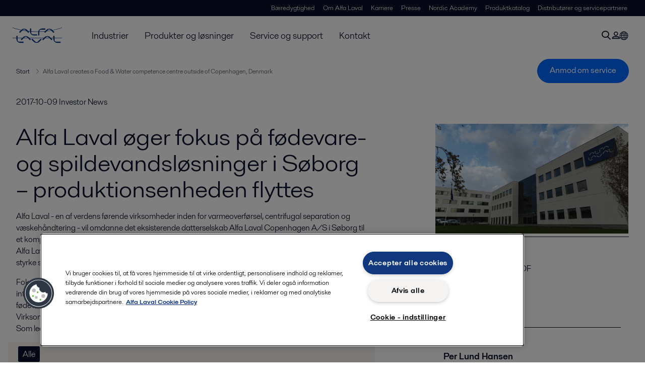

--- FILE ---
content_type: text/html; charset=utf-8
request_url: https://www.alfalaval.dk/media/nyheder/2017/alfa-laval-creates-a-food-water-competence-centre-outside-of-copenhagen-denmark/
body_size: 5214
content:
<!DOCTYPE html>
<html class="desktop not-touch" lang="da" data-locale="da">
<head>
    <meta charset="UTF-8">
<meta http-equiv="Cache-Control" content="no-cache, no-store, must-revalidate">
<meta http-equiv="Pragma" content="no-cache">
<meta http-equiv="Expires" content="0">
<meta name="viewport" content="width=device-width, initial-scale=1.0">
        <meta name="referrer" content="strict-origin-when-cross-origin">

    <meta http-equiv="X-UA-Compatible" content="IE=edge">

        <title>Alfa Laval øger fokus på  fødevare- og spildevandsløsninger i Søborg – produktionsenheden flyttes | Alfa Laval</title>

        <meta name="description" content="Alfa Laval - en af verdens førende virksomheder inden for varmeoverførsel, centrifugal separation og væskehåndtering - vil omdanne det eksisterende datterselskab Alfa Laval Copenhagen A/S i Søborg til et kompetencecenter for  teknologier til fødevareproduktion og spildevandsbehandling. Dermed bliver">


            <link rel="canonical" href="https://www.alfalaval.dk/media/nyheder/2017/alfa-laval-creates-a-food-water-competence-centre-outside-of-copenhagen-denmark/">

<link rel="alternate" hreflang="da" href="https://www.alfalaval.dk/media/nyheder/2017/alfa-laval-creates-a-food-water-competence-centre-outside-of-copenhagen-denmark/">
<link rel="alternate" hreflang="en" href="https://www.alfalaval.com/media/news/2017/alfa-laval-creates-a-food-water-competence-centre-outside-of-copenhagen-denmark/">
<link rel="alternate" hreflang="x-default" href="https://www.alfalaval.com/media/news/2017/alfa-laval-creates-a-food-water-competence-centre-outside-of-copenhagen-denmark/">

    
    <meta prefix="og:http://ogp.me/ns#" property="og:title" content="Alfa Laval øger fokus på  fødevare- og spildevandsløsninger i Søborg – produktionsenheden flyttes"><meta prefix="og:http://ogp.me/ns#" property="og:url" content="https://www.alfalaval.dk/media/nyheder/2017/alfa-laval-creates-a-food-water-competence-centre-outside-of-copenhagen-denmark/"><meta prefix="og:http://ogp.me/ns#" property="og:description" content="Alfa Laval - en af verdens førende virksomheder inden for varmeoverførsel, centrifugal separation og væskehåndtering - vil omdanne det eksisterende datterselskab Alfa Laval Copenhagen A/S i Søborg til et kompetencecenter for  teknologier til fødevareproduktion og spildevandsbehandling. Dermed bliver Alfa Laval i Søborg globalt center for virksomhedens Food & Water Division. Samtidig vil Alfa Laval styrke sin konkurrencekraft ved at samle produktionen i færre enheder."><meta prefix="og:http://ogp.me/ns#" property="og:image" content="https://www.alfalaval.dk/globalassets/images/local/nordic/denmark/alfahouse_large.jpg">

    <link rel="preconnect" href="https://cdn.cookielaw.org/">
<link rel="dns-prefetch" href="https://cdn.cookielaw.org/">

<link rel="preconnect" href="https://assets.adobedtm.com/">
<link rel="dns-prefetch" href="https://assets.adobedtm.com/">

<link rel="preconnect" href="https://www.gstatic.com/">
<link rel="dns-prefetch" href="https://www.gstatic.com/">

<link rel="preconnect" href="https://www.recaptcha.net/">
<link rel="dns-prefetch" href="https://www.recaptcha.net/">

<link href="/dist/main.9a2aa1cd7fcc67db7431.bundle.css" rel="stylesheet">    
<link rel="icon" type="image/png" sizes="16x16" href="/favicon-16x16.png">
<link rel="icon" type="image/png" sizes="32x32" href="/favicon-32x32.png">
<link rel="icon" type="image/png" sizes="48x48" href="/favicon-48x48.png">
<link rel="icon" type="image/png" sizes="64x64" href="/favicon-64x64.png">
<link rel="icon" type="image/png" sizes="128x128" href="/favicon-128x128.png">



    <script>
        window.lang = "da";
        window.pageId = "274848";
        window.pageType = "NewsArticlePage";
        window.countryId = "860";
        window.isCorporateSite = false;
         var ua = window.navigator.userAgent;
        var msie = ua.indexOf("MSIE ");
        if (msie > 0 || !!navigator.userAgent.match(/Trident.*rv\:11\./)) {
            var s = document.createElement('script')
            s.src = '/assets/js/pollyfill-ie.js'
            s.async = true
            document.head.appendChild(s)
        }
    </script>
<script defer src="/dist/965.9a2aa1cd7fcc67db7431.bundle.js"></script><script defer src="/dist/main.9a2aa1cd7fcc67db7431.bundle.js"></script>    <!-- OneTrust Cookies Consent Notice start for www.alfalaval.dk -->
<script type="text/javascript" src="https://cdn.cookielaw.org/consent/c30d4a60-6e1c-41fe-b5e9-36a4639ffc2d/OtAutoBlock.js" ></script>
<script src="https://cdn.cookielaw.org/scripttemplates/otSDKStub.js" data-document-language="true" type="text/javascript" charset="UTF-8" data-domain-script="c30d4a60-6e1c-41fe-b5e9-36a4639ffc2d" ></script>
<script type="text/javascript">
function OptanonWrapper() { }
</script>
<!-- OneTrust Cookies Consent Notice end for www.alfalaval.dk -->


<meta name="google-site-verification" content="O_OOejfRBQXEG7PorL2_8wGsJLcJAaiV5hcvXajkbqA" />


<!-- Adobe Data Collection (Adobe Launch) container -->
<script src=https://assets.adobedtm.com/d5c621d98c60/df93fb6174be/launch-dda8d1b8615d.min.js async></script>


<script> (function(ss,ex){ window.ldfdr=window.ldfdr||function(){(ldfdr._q=ldfdr._q||[]).push([].slice.call(arguments));}; (function(d,s){ fs=d.getElementsByTagName(s)[0]; function ce(src){ var cs=d.createElement(s); cs.src=src; cs.async=1; fs.parentNode.insertBefore(cs,fs); }; ce('https://sc.lfeeder.com/lftracker_v1_'+ss+(ex?'_'+ex:'')+'.js'); })(document,'script'); })('kn9Eq4R996j7RlvP'); </script>




<!-- GTM data layer -->
<script>
  // Defined variables below to use those for marketo hidden field population, product model datalayer
  var business_unit = ''; var division = ''; var sub_application = ''; var page_category = 'media,news,2017,alfa laval creates a food &amp; water competence centre outside of copenhagen, denmark';
  var dataLayer = window.dataLayer = window.dataLayer || []; dataLayer.push({ event: "page_view", site: "denmark", page_type: 'media', division: '', energy: 'false', fandw: 'false', marine: 'false', business_unit: '', sub_application: '', page_category: 'media,news,2017,alfa laval creates a food &amp; water competence centre outside of copenhagen, denmark', campaign_tag: 'news', last_publish_date: '28-11-2023 06:35:22' }, { originalLocation: document.location.protocol + "//" + document.location.hostname + document.location.pathname + document.location.search });
</script>





    

    <script type="text/javascript">
window.translations = {"searchAjaxServerErrorMessage":{"translation":"Serverfejl, prøv igen senere."},"searchLoadMoreCategoryResults":{"translation":"Vis flere resultater"},"searchHeadingItemsFound":{"translation":"fundne varer."},"searchHeadingResultsFor":{"translation":"Søgeresultater for"},"optgroupBack":{"translation":"Tilbage"},"PreviousMonth":{"translation":"Forrige måned"},"NextMonth":{"translation":"Næste måned"},"January":{"translation":"Januar"},"February":{"translation":"Februar"},"March":{"translation":"Marts"},"April":{"translation":"April"},"May":{"translation":"Maj"},"June":{"translation":"Juni"},"July":{"translation":"Juli"},"August":{"translation":"August"},"September":{"translation":"September"},"October":{"translation":"Oktober"},"November":{"translation":"November"},"December":{"translation":"December"},"Sunday":{"translation":"Søndag"},"Monday":{"translation":"Mandag"},"Tuesday":{"translation":"Tirsdag"},"Wednesday":{"translation":"Onsdag"},"Thursday":{"translation":"Torsdag"},"Friday":{"translation":"Fredag"},"Saturday":{"translation":"Lørdag"},"Sun":{"translation":"Søn"},"Mon":{"translation":"Man"},"Tue":{"translation":"Tir"},"Wed":{"translation":"Ons"},"Thu":{"translation":"Tor"},"Fri":{"translation":"Fre"},"Sat":{"translation":"Lør"}};

    </script>
    
    
<script type="text/javascript">var appInsights=window.appInsights||function(config){function t(config){i[config]=function(){var t=arguments;i.queue.push(function(){i[config].apply(i,t)})}}var i={config:config},u=document,e=window,o="script",s="AuthenticatedUserContext",h="start",c="stop",l="Track",a=l+"Event",v=l+"Page",r,f;setTimeout(function(){var t=u.createElement(o);t.src=config.url||"https://js.monitor.azure.com/scripts/a/ai.0.js";u.getElementsByTagName(o)[0].parentNode.appendChild(t)});try{i.cookie=u.cookie}catch(y){}for(i.queue=[],r=["Event","Exception","Metric","PageView","Trace","Dependency"];r.length;)t("track"+r.pop());return t("set"+s),t("clear"+s),t(h+a),t(c+a),t(h+v),t(c+v),t("flush"),config.disableExceptionTracking||(r="onerror",t("_"+r),f=e[r],e[r]=function(config,t,u,e,o){var s=f&&f(config,t,u,e,o);return s!==!0&&i["_"+r](config,t,u,e,o),s}),i}({instrumentationKey:"dcc7b387-c062-44c7-9f04-a1e3a5481ab6",sdkExtension:"a"});window.appInsights=appInsights;appInsights.queue&&appInsights.queue.length===0&&appInsights.trackPageView();</script></head>


<body class=" l-site">
    



    <div id="requestcontact" class="request-modal"></div>
    <div id="webshop" class="request-modal"></div>

    <div id="header" class="l-header with-breadcrumbs">
        

<div class="l-header-sticky-wrapper" id="l-header-sticky-wrapper">
    <div class="l-header-sticky offset-top">
        <div class="l-header-top-bar">
            <div class="l-header-container-specialmenu">
                <div class="l-flex-items"></div>
                <div class="l-flex-items center">
                    <div class="c-top-menu loading"></div>
                </div>
            </div>
        </div>


        <div class="l-header-main">
            <div class="l-header-container loading">
                <div class="l-header-main-left">
                </div>
                <div class="l-header-main-brand">
                    <a class="header-logo-primary">
                        <img src="/ui/css/img/logo-alfalaval.svg" alt="Alfa Laval" height="100px" width="100px"></img>
                    </a>
                </div>

                <div class="l-header-main-right">
                    <div class="l-header-main-menu"></div>
                </div>
            </div>
        </div>
            <div class="c-headerbar">
                <div class="c-headerbar-container loading">
                    <div>
                        <div class="c-breadcrumb">
                            <div class="c-breadcrumb-container"></div>
                            <div class="c-headerbar-social"></div>
                        </div>
                    </div>
                </div>
            </div>
        
    </div>

</div>

    </div>
    <div class="overlay"></div>

    <section class="page-content l-page">
        


<div class="l-standard-page">
    


<section>
    <div class="l-content l-page-center news-article-padding">
        <div class="l-section l-section-100">
            <div class="l-section l-section-100 l-section-padding">
                <p>
                    2017-10-09
                    
                        <span>Investor News</span>
                                    </p>
            </div>
        </div>

    </div>
</section>


<section>
    <div class="l-content l-page-center news-article-padding">
        <div class="l-section l-section-main">
            <div class="l-section l-section-100 l-section-padding">
                <div class="wysiwyg news-article">
                    <h1>Alfa Laval &#248;ger fokus p&#229;  f&#248;devare- og spildevandsl&#248;sninger i S&#248;borg – produktionsenheden flyttes</h1>
                      <pre>Alfa Laval - en af verdens f&#248;rende virksomheder inden for varmeoverf&#248;rsel, centrifugal separation og v&#230;skeh&#229;ndtering - vil omdanne det eksisterende datterselskab Alfa Laval Copenhagen A/S i S&#248;borg til et kompetencecenter for  teknologier til f&#248;devareproduktion og spildevandsbehandling. Dermed bliver Alfa Laval i S&#248;borg globalt center for virksomhedens Food &amp; Water Division. Samtidig vil Alfa Laval styrke sin konkurrencekraft ved at samle produktionen i f&#230;rre enheder.</pre>
                    <p>Fokus for Alfa Laval Copenhagen A/S vil blive ændret fra at være en produktionsenhed til at blive en international forretningsenhed, der fokuserer på forskning,&nbsp; udvikling og design af teknologier til fødevareproduktion og spildevandsbehandling samt salg, marketing og engineering inden for området. Virksomheden vil som en del af denne forandring også investere i et nyt testcenter i Søborg. &nbsp;</p>
<p>Som led i ændringen vil produktionen af ballastvandløsninger til skibe (<a title="PureBallast" href=""></a></p>
                </div>
            </div>
            
<div class="c-tag-group-panel">
  <p class="c-tag-group-panel-title is-mobile">Tags</p>
  <a href="/media/nyheder/">
    <span class="c-tag-item is-active">Alle</span>
  </a>
</div>
        </div>
        <div class="l-section l-section-side">
                <div class="l-section l-section-100 l-section-padding">
                    <img src="https://www.alfalaval.dk/globalassets/images/local/nordic/denmark/alfahouse_large.jpg" class="scale"
                         alt="AlfaHouse large" />
                    <div>
                            <h4 class="c-panelblock-header is-documents blueline">Related documents</h4>
                                        <a download data-datalayer-download data-file-metadata="{
  &quot;$id&quot;: &quot;1&quot;,
  &quot;mimeType&quot;: &quot;pdf&quot;,
  &quot;linkText&quot;: &quot;Press release as PDF&quot;
}" class="c-document-list-item" href="https://www.alfalaval.dk/contentassets/8d69d045c2a94e2ebc48fcc9544868a0/wkr0006.pdf" target="_blank" title="Press release as PDF">
                                            <div class="c-document-list-item-icon-container">
                                                <i class="icon-download"></i>
                                            </div>
                                            <div class="c-document-list-item-thumbnail">
                                                <i class="icon-pdf svg-icon al-icon-blue"></i>

                                            </div>
                                            <div class="c-document-list-item-tail">
                                                <div class="c-document-list-item-tail-container">
                                                    <span class="c-document-list-item-main-text">Press release as PDF</span>
                                                    <span class="c-document-list-item-secondary-text">2017-05-09 182 kB</span>
                                                </div>
                                            </div>
                                        </a>
                    </div>
                </div>
                <div class="l-section l-section-100 l-section-padding">
                    <div class="l-content"><div class="l-section l-section-100 l-section-padding" id="ref269370">
<h4 class="c-panelblock-header blueline">Kontakt</h4>
<div class="c-contact-card">
  <h4 class="c-contact-card-name">Per Lund Hansen</h4>
  <span class="c-contact-card-position">Adm. Direkt&#248;r, Alfa Laval Copenhagen A/S</span>
      <p class="c-contact-card-country">Denmark</p>
  <p>
      <span class="c-contact-card-phone" title="Phone">
        <a href="tel:+4560375641" class="">+45 6037 5641</a>
      </span>
      <br>
        <span class="c-contact-card-email" title="Email">
      <a href="mailto:perlund.hansen@alfalaval.com" class="text-link hover-text-dark">perlund.hansen@alfalaval.com</a>
    </span>
    <br>
      </p>
</div></div><div class="l-section l-section-100 l-section-padding" id="ref29210">
<h4 class="c-panelblock-header blueline">Kontakt</h4>
<div class="c-contact-card">
  <h4 class="c-contact-card-name">Anne Kirstine Senderovitz</h4>
  <span class="c-contact-card-position">Vice President, Communications, Alfa Laval Copenhagen A/S</span>
      <p class="c-contact-card-country">Denmark</p>
  <p>
      <span class="c-contact-card-phone" title="Phone">
        <a href="tel:+4551234556" class="">+45 51 23 45 56</a>
      </span>
      <br>
        <span class="c-contact-card-email" title="Email">
      <a href="mailto:annekirstine.senderovitz@alfalaval.com" class="text-link hover-text-dark">annekirstine.senderovitz@alfalaval.com</a>
    </span>
    <br>
      </p>
</div></div></div>
                </div>

        </div>

    </div>
</section>



<div class="l-content l-content-no-margin l-page-center">
  <div class="l-section l-section-100 l-section-block">
    <h4 class="list-title-small">
      Relateret indhold:
    </h4>
  </div>

</div>
<section>
  <div class="l-content l-page-center">
      <div class="l-section l-section-25">
        <a href="/media/nyheder/2019/pressemeddelelse-carsoe/" class="c-list-block">
          <div class="c-list-block-img">
            <img src="https://www.alfalaval.dk/globalassets/images/media/news/local/denmark/alfa-laval-carsoe_1_lange-pr.jpg" alt="Alfa Laval Carsoe 1 Lange PR">
          </div>
          <div class="c-list-block-tail">
            <p class="c-list-block-date">2019-01-10</p>
            <h4 class="c-list-block-title">Pressemeddelelse: Alfa Laval Nordic A/S indleder nyt strategisk samarbejde med Carsoe A/S</h4>
          </div>
        </a>
      </div>
  </div>
</section>

</div>
    </section>

    <div id="footer" class="l-footer-area"></div>

    
    
<noscript>
	<img src="/util/LiveMonitor/Tracking/Index?contentId=274848&amp;languageId=da" alt="" style="display:none" />
</noscript>

<script type="text/javascript" src="/ClientResources/Scripts/native.history.js"></script>
<script type="text/javascript" src="/ClientResources/Scripts/find.js"></script>
<script type="text/javascript">
void(function(){
    var tUrl = "/util/LiveMonitor/Tracking/Index?contentId=274848&languageId=da";
    
    tUrl += (tUrl.indexOf("?") > 0 ? "&" : "?");
    var tUrl1 = tUrl + "r=" + Math.random() + "&referrer=" + escape(document.referrer);
    document.write("<img id='LiveMonTransparentImage' src='" + tUrl1 + "' alt='' width='1' height='1'/>");

    
    
    
    window.onpageshow = function (ev) {
        if (ev && ev.persisted){
            document.getElementById("LiveMonTransparentImage").src = tUrl + "r=" + Math.random() + "&referrer=" + escape(document.referrer);
        }
    }
}());
</script>
<script type="text/javascript">
if(typeof FindApi === 'function'){var api = new FindApi();api.setApplicationUrl('/');api.setServiceApiBaseUrl('/find_v2/');api.processEventFromCurrentUri();api.bindWindowEvents();api.bindAClickEvent();api.sendBufferedEvents();}
</script>

    
    
    




<script type="text/javascript" src="/ui/js/modules/EpiForms.js?v=0108073502"></script>

</body>
</html>